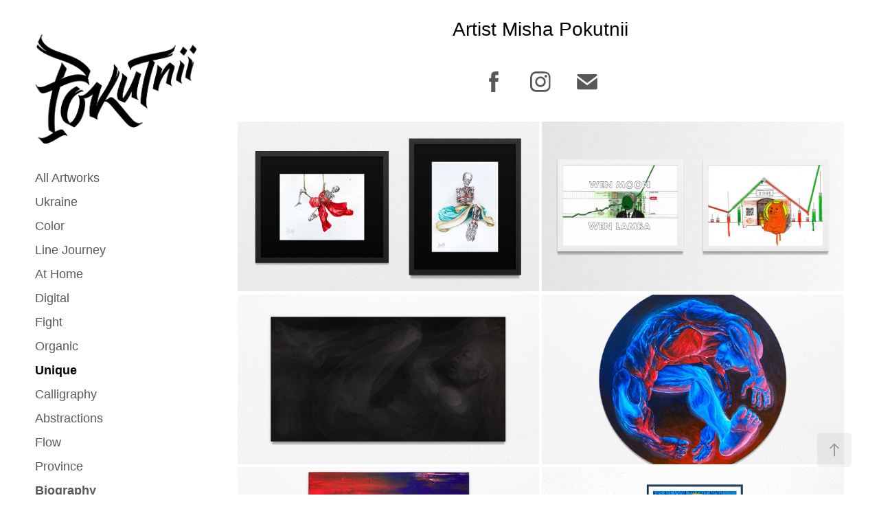

--- FILE ---
content_type: text/html; charset=utf-8
request_url: https://pokutnii.art/unique
body_size: 10182
content:
<!DOCTYPE HTML>
<html lang="en-US">
<head>
  <meta charset="UTF-8" />
  <meta name="viewport" content="width=device-width, initial-scale=1" />
      <meta name="keywords"  content="artist,pokutnii,pokutius,contemporary art,kyiv art,ukraininan painter,modern art,artwork for sale,gallery art" />
      <meta name="description"  content="Modern artist Mykhailo Pokutnii" />
      <meta name="twitter:card"  content="summary_large_image" />
      <meta name="twitter:site"  content="@AdobePortfolio" />
      <meta  property="og:title" content="Pokutnii - Unique" />
      <meta  property="og:description" content="Modern artist Mykhailo Pokutnii" />
      <meta  property="og:image" content="https://cdn.myportfolio.com/821c6cc0-b761-4414-82bc-1ce72b202ab3/9f8bce5b-8c26-40b1-8f33-adca78dc94d7_rwc_0x0x1199x676x1199.jpg?h=556742fc50dc0b5b69960aba851e0fdc" />
        <link rel="icon" href="https://cdn.myportfolio.com/821c6cc0-b761-4414-82bc-1ce72b202ab3/51cb08dc-4bdd-4ff3-ac13-d19415525c30_carw_1x1x32.jpg?h=ec905f15fb7258ac5ff5a3c6d88db288" />
        <link rel="apple-touch-icon" href="https://cdn.myportfolio.com/821c6cc0-b761-4414-82bc-1ce72b202ab3/7dd09358-48c8-467b-85b2-516d12c2e07e_carw_1x1x180.jpg?h=b2dbc04a73fe3132b1a3a64c59a1dc7f" />
      <link rel="stylesheet" href="/dist/css/main.css" type="text/css" />
      <link rel="stylesheet" href="https://cdn.myportfolio.com/821c6cc0-b761-4414-82bc-1ce72b202ab3/5ab030a7a468f33ab250fee350688a561759747623.css?h=d6e06b8a602e77003acf2434211a635c" type="text/css" />
    <link rel="canonical" href="https://pokutnii.art/unique" />
      <title>Pokutnii - Unique</title>
    <script type="text/javascript" src="//use.typekit.net/ik/[base64].js?cb=35f77bfb8b50944859ea3d3804e7194e7a3173fb" async onload="
    try {
      window.Typekit.load();
    } catch (e) {
      console.warn('Typekit not loaded.');
    }
    "></script>
</head>
  <body class="transition-enabled">  <div class='page-background-video page-background-video-with-panel'>
  </div>
  <div class="js-responsive-nav">
    <div class="responsive-nav has-social">
      <div class="close-responsive-click-area js-close-responsive-nav">
        <div class="close-responsive-button"></div>
      </div>
          <nav data-hover-hint="nav">
              <ul class="group">
                  <li class="gallery-title"><a href="/art" >All Artworks</a></li>
              </ul>
              <ul class="group">
                  <li class="gallery-title"><a href="/ukraine" >Ukraine</a></li>
              </ul>
              <ul class="group">
                  <li class="gallery-title"><a href="/color" >Color</a></li>
              </ul>
              <ul class="group">
                  <li class="gallery-title"><a href="/line-journey-1" >Line Journey</a></li>
              </ul>
              <ul class="group">
                  <li class="gallery-title"><a href="/at-home" >At Home</a></li>
              </ul>
              <ul class="group">
                  <li class="gallery-title"><a href="/digital-1" >Digital</a></li>
              </ul>
              <ul class="group">
                  <li class="gallery-title"><a href="/fight" >Fight</a></li>
              </ul>
              <ul class="group">
                  <li class="gallery-title"><a href="/organic" >Organic</a></li>
              </ul>
              <ul class="group">
                  <li class="gallery-title"><a href="/unique" class="active">Unique</a></li>
              </ul>
              <ul class="group">
                  <li class="gallery-title"><a href="/calligraphy" >Calligraphy</a></li>
              </ul>
              <ul class="group">
                  <li class="gallery-title"><a href="/abstractions" >Abstractions</a></li>
              </ul>
              <ul class="group">
                  <li class="gallery-title"><a href="/flow" >Flow</a></li>
              </ul>
              <ul class="group">
                  <li class="gallery-title"><a href="/province" >Province</a></li>
              </ul>
      <div class="page-title">
        <a href="/biography" >Biography</a>
      </div>
      <div class="page-title">
        <a href="/exhibitions" >Exhibitions</a>
      </div>
      <div class="page-title">
        <a href="/articles" >Articles</a>
      </div>
      <div class="page-title">
        <a href="/contact" >Contact</a>
      </div>
              <div class="social pf-nav-social" data-hover-hint="navSocialIcons">
                <ul>
                        <li>
                          <a href="https://www.facebook.com/pokutniiart/" target="_blank">
                            <svg xmlns="http://www.w3.org/2000/svg" xmlns:xlink="http://www.w3.org/1999/xlink" version="1.1" x="0px" y="0px" viewBox="0 0 30 24" xml:space="preserve" class="icon"><path d="M16.21 20h-3.26v-8h-1.63V9.24h1.63V7.59c0-2.25 0.92-3.59 3.53-3.59h2.17v2.76H17.3 c-1.02 0-1.08 0.39-1.08 1.11l0 1.38h2.46L18.38 12h-2.17V20z"/></svg>
                          </a>
                        </li>
                        <li>
                          <a href="https://www.instagram.com/pokutnii/" target="_blank">
                            <svg version="1.1" id="Layer_1" xmlns="http://www.w3.org/2000/svg" xmlns:xlink="http://www.w3.org/1999/xlink" viewBox="0 0 30 24" style="enable-background:new 0 0 30 24;" xml:space="preserve" class="icon">
                            <g>
                              <path d="M15,5.4c2.1,0,2.4,0,3.2,0c0.8,0,1.2,0.2,1.5,0.3c0.4,0.1,0.6,0.3,0.9,0.6c0.3,0.3,0.5,0.5,0.6,0.9
                                c0.1,0.3,0.2,0.7,0.3,1.5c0,0.8,0,1.1,0,3.2s0,2.4,0,3.2c0,0.8-0.2,1.2-0.3,1.5c-0.1,0.4-0.3,0.6-0.6,0.9c-0.3,0.3-0.5,0.5-0.9,0.6
                                c-0.3,0.1-0.7,0.2-1.5,0.3c-0.8,0-1.1,0-3.2,0s-2.4,0-3.2,0c-0.8,0-1.2-0.2-1.5-0.3c-0.4-0.1-0.6-0.3-0.9-0.6
                                c-0.3-0.3-0.5-0.5-0.6-0.9c-0.1-0.3-0.2-0.7-0.3-1.5c0-0.8,0-1.1,0-3.2s0-2.4,0-3.2c0-0.8,0.2-1.2,0.3-1.5c0.1-0.4,0.3-0.6,0.6-0.9
                                c0.3-0.3,0.5-0.5,0.9-0.6c0.3-0.1,0.7-0.2,1.5-0.3C12.6,5.4,12.9,5.4,15,5.4 M15,4c-2.2,0-2.4,0-3.3,0c-0.9,0-1.4,0.2-1.9,0.4
                                c-0.5,0.2-1,0.5-1.4,0.9C7.9,5.8,7.6,6.2,7.4,6.8C7.2,7.3,7.1,7.9,7,8.7C7,9.6,7,9.8,7,12s0,2.4,0,3.3c0,0.9,0.2,1.4,0.4,1.9
                                c0.2,0.5,0.5,1,0.9,1.4c0.4,0.4,0.9,0.7,1.4,0.9c0.5,0.2,1.1,0.3,1.9,0.4c0.9,0,1.1,0,3.3,0s2.4,0,3.3,0c0.9,0,1.4-0.2,1.9-0.4
                                c0.5-0.2,1-0.5,1.4-0.9c0.4-0.4,0.7-0.9,0.9-1.4c0.2-0.5,0.3-1.1,0.4-1.9c0-0.9,0-1.1,0-3.3s0-2.4,0-3.3c0-0.9-0.2-1.4-0.4-1.9
                                c-0.2-0.5-0.5-1-0.9-1.4c-0.4-0.4-0.9-0.7-1.4-0.9c-0.5-0.2-1.1-0.3-1.9-0.4C17.4,4,17.2,4,15,4L15,4L15,4z"/>
                              <path d="M15,7.9c-2.3,0-4.1,1.8-4.1,4.1s1.8,4.1,4.1,4.1s4.1-1.8,4.1-4.1S17.3,7.9,15,7.9L15,7.9z M15,14.7c-1.5,0-2.7-1.2-2.7-2.7
                                c0-1.5,1.2-2.7,2.7-2.7s2.7,1.2,2.7,2.7C17.7,13.5,16.5,14.7,15,14.7L15,14.7z"/>
                              <path d="M20.2,7.7c0,0.5-0.4,1-1,1s-1-0.4-1-1s0.4-1,1-1S20.2,7.2,20.2,7.7L20.2,7.7z"/>
                            </g>
                            </svg>
                          </a>
                        </li>
                        <li>
                          <a href="mailto:pokutniiart@gmail.com">
                            <svg version="1.1" id="Layer_1" xmlns="http://www.w3.org/2000/svg" xmlns:xlink="http://www.w3.org/1999/xlink" x="0px" y="0px" viewBox="0 0 30 24" style="enable-background:new 0 0 30 24;" xml:space="preserve" class="icon">
                              <g>
                                <path d="M15,13L7.1,7.1c0-0.5,0.4-1,1-1h13.8c0.5,0,1,0.4,1,1L15,13z M15,14.8l7.9-5.9v8.1c0,0.5-0.4,1-1,1H8.1c-0.5,0-1-0.4-1-1 V8.8L15,14.8z"/>
                              </g>
                            </svg>
                          </a>
                        </li>
                </ul>
              </div>
          </nav>
    </div>
  </div>
  <div class="site-wrap cfix">
    <div class="site-container">
      <div class="site-content e2e-site-content">
        <div class="sidebar-content">
          <header class="site-header">
              <div class="logo-wrap" data-hover-hint="logo">
                    <div class="logo e2e-site-logo-text logo-image  ">
    <a href="/art" class="image-normal image-link">
      <img src="https://cdn.myportfolio.com/821c6cc0-b761-4414-82bc-1ce72b202ab3/6daf0cde-77f5-4994-b31b-aa8a92d395ca_rwc_0x0x1018x688x4096.png?h=15b0363ce2afbc1ebd0727a5f217d7dd" alt="Pokutnii">
    </a>
</div>
              </div>
  <div class="hamburger-click-area js-hamburger">
    <div class="hamburger">
      <i></i>
      <i></i>
      <i></i>
    </div>
  </div>
          </header>
              <nav data-hover-hint="nav">
              <ul class="group">
                  <li class="gallery-title"><a href="/art" >All Artworks</a></li>
              </ul>
              <ul class="group">
                  <li class="gallery-title"><a href="/ukraine" >Ukraine</a></li>
              </ul>
              <ul class="group">
                  <li class="gallery-title"><a href="/color" >Color</a></li>
              </ul>
              <ul class="group">
                  <li class="gallery-title"><a href="/line-journey-1" >Line Journey</a></li>
              </ul>
              <ul class="group">
                  <li class="gallery-title"><a href="/at-home" >At Home</a></li>
              </ul>
              <ul class="group">
                  <li class="gallery-title"><a href="/digital-1" >Digital</a></li>
              </ul>
              <ul class="group">
                  <li class="gallery-title"><a href="/fight" >Fight</a></li>
              </ul>
              <ul class="group">
                  <li class="gallery-title"><a href="/organic" >Organic</a></li>
              </ul>
              <ul class="group">
                  <li class="gallery-title"><a href="/unique" class="active">Unique</a></li>
              </ul>
              <ul class="group">
                  <li class="gallery-title"><a href="/calligraphy" >Calligraphy</a></li>
              </ul>
              <ul class="group">
                  <li class="gallery-title"><a href="/abstractions" >Abstractions</a></li>
              </ul>
              <ul class="group">
                  <li class="gallery-title"><a href="/flow" >Flow</a></li>
              </ul>
              <ul class="group">
                  <li class="gallery-title"><a href="/province" >Province</a></li>
              </ul>
      <div class="page-title">
        <a href="/biography" >Biography</a>
      </div>
      <div class="page-title">
        <a href="/exhibitions" >Exhibitions</a>
      </div>
      <div class="page-title">
        <a href="/articles" >Articles</a>
      </div>
      <div class="page-title">
        <a href="/contact" >Contact</a>
      </div>
                  <div class="social pf-nav-social" data-hover-hint="navSocialIcons">
                    <ul>
                            <li>
                              <a href="https://www.facebook.com/pokutniiart/" target="_blank">
                                <svg xmlns="http://www.w3.org/2000/svg" xmlns:xlink="http://www.w3.org/1999/xlink" version="1.1" x="0px" y="0px" viewBox="0 0 30 24" xml:space="preserve" class="icon"><path d="M16.21 20h-3.26v-8h-1.63V9.24h1.63V7.59c0-2.25 0.92-3.59 3.53-3.59h2.17v2.76H17.3 c-1.02 0-1.08 0.39-1.08 1.11l0 1.38h2.46L18.38 12h-2.17V20z"/></svg>
                              </a>
                            </li>
                            <li>
                              <a href="https://www.instagram.com/pokutnii/" target="_blank">
                                <svg version="1.1" id="Layer_1" xmlns="http://www.w3.org/2000/svg" xmlns:xlink="http://www.w3.org/1999/xlink" viewBox="0 0 30 24" style="enable-background:new 0 0 30 24;" xml:space="preserve" class="icon">
                                <g>
                                  <path d="M15,5.4c2.1,0,2.4,0,3.2,0c0.8,0,1.2,0.2,1.5,0.3c0.4,0.1,0.6,0.3,0.9,0.6c0.3,0.3,0.5,0.5,0.6,0.9
                                    c0.1,0.3,0.2,0.7,0.3,1.5c0,0.8,0,1.1,0,3.2s0,2.4,0,3.2c0,0.8-0.2,1.2-0.3,1.5c-0.1,0.4-0.3,0.6-0.6,0.9c-0.3,0.3-0.5,0.5-0.9,0.6
                                    c-0.3,0.1-0.7,0.2-1.5,0.3c-0.8,0-1.1,0-3.2,0s-2.4,0-3.2,0c-0.8,0-1.2-0.2-1.5-0.3c-0.4-0.1-0.6-0.3-0.9-0.6
                                    c-0.3-0.3-0.5-0.5-0.6-0.9c-0.1-0.3-0.2-0.7-0.3-1.5c0-0.8,0-1.1,0-3.2s0-2.4,0-3.2c0-0.8,0.2-1.2,0.3-1.5c0.1-0.4,0.3-0.6,0.6-0.9
                                    c0.3-0.3,0.5-0.5,0.9-0.6c0.3-0.1,0.7-0.2,1.5-0.3C12.6,5.4,12.9,5.4,15,5.4 M15,4c-2.2,0-2.4,0-3.3,0c-0.9,0-1.4,0.2-1.9,0.4
                                    c-0.5,0.2-1,0.5-1.4,0.9C7.9,5.8,7.6,6.2,7.4,6.8C7.2,7.3,7.1,7.9,7,8.7C7,9.6,7,9.8,7,12s0,2.4,0,3.3c0,0.9,0.2,1.4,0.4,1.9
                                    c0.2,0.5,0.5,1,0.9,1.4c0.4,0.4,0.9,0.7,1.4,0.9c0.5,0.2,1.1,0.3,1.9,0.4c0.9,0,1.1,0,3.3,0s2.4,0,3.3,0c0.9,0,1.4-0.2,1.9-0.4
                                    c0.5-0.2,1-0.5,1.4-0.9c0.4-0.4,0.7-0.9,0.9-1.4c0.2-0.5,0.3-1.1,0.4-1.9c0-0.9,0-1.1,0-3.3s0-2.4,0-3.3c0-0.9-0.2-1.4-0.4-1.9
                                    c-0.2-0.5-0.5-1-0.9-1.4c-0.4-0.4-0.9-0.7-1.4-0.9c-0.5-0.2-1.1-0.3-1.9-0.4C17.4,4,17.2,4,15,4L15,4L15,4z"/>
                                  <path d="M15,7.9c-2.3,0-4.1,1.8-4.1,4.1s1.8,4.1,4.1,4.1s4.1-1.8,4.1-4.1S17.3,7.9,15,7.9L15,7.9z M15,14.7c-1.5,0-2.7-1.2-2.7-2.7
                                    c0-1.5,1.2-2.7,2.7-2.7s2.7,1.2,2.7,2.7C17.7,13.5,16.5,14.7,15,14.7L15,14.7z"/>
                                  <path d="M20.2,7.7c0,0.5-0.4,1-1,1s-1-0.4-1-1s0.4-1,1-1S20.2,7.2,20.2,7.7L20.2,7.7z"/>
                                </g>
                                </svg>
                              </a>
                            </li>
                            <li>
                              <a href="mailto:pokutniiart@gmail.com">
                                <svg version="1.1" id="Layer_1" xmlns="http://www.w3.org/2000/svg" xmlns:xlink="http://www.w3.org/1999/xlink" x="0px" y="0px" viewBox="0 0 30 24" style="enable-background:new 0 0 30 24;" xml:space="preserve" class="icon">
                                  <g>
                                    <path d="M15,13L7.1,7.1c0-0.5,0.4-1,1-1h13.8c0.5,0,1,0.4,1,1L15,13z M15,14.8l7.9-5.9v8.1c0,0.5-0.4,1-1,1H8.1c-0.5,0-1-0.4-1-1 V8.8L15,14.8z"/>
                                  </g>
                                </svg>
                              </a>
                            </li>
                    </ul>
                  </div>
              </nav>
        </div>
        <main>
              <div class="masthead" data-context="page.masthead" data-hover-hint="mastheadOptions">
                <div class="masthead-contents">
                  <div class="masthead-text js-masthead-text">
                    <div data-context="page.masthead" data-hover-hint="mastheadTitle"><h1 decorator="inlineTextEditable" contenteditable="false" class="js-inline-text-editable preserve-whitespace main-text rich-text module-text" data-text-keypath="customizations.masthead.title.text" value="Artist Misha Pokutnii">Artist Misha Pokutnii</h1></div>
                    
                    <div class="masthead-buttons">
                      
                    </div>
                      <div class="social masthead-social" data-context="page.masthead" data-hover-hint="mastheadSocialIcons">
                        <ul>
                                <li>
                                  <a href="https://www.facebook.com/pokutniiart/" target="_blank">
                                    <svg xmlns="http://www.w3.org/2000/svg" xmlns:xlink="http://www.w3.org/1999/xlink" version="1.1" x="0px" y="0px" viewBox="0 0 30 24" xml:space="preserve" class="icon"><path d="M16.21 20h-3.26v-8h-1.63V9.24h1.63V7.59c0-2.25 0.92-3.59 3.53-3.59h2.17v2.76H17.3 c-1.02 0-1.08 0.39-1.08 1.11l0 1.38h2.46L18.38 12h-2.17V20z"/></svg>
                                  </a>
                                </li>
                                <li>
                                  <a href="https://www.instagram.com/pokutnii/" target="_blank">
                                    <svg version="1.1" id="Layer_1" xmlns="http://www.w3.org/2000/svg" xmlns:xlink="http://www.w3.org/1999/xlink" viewBox="0 0 30 24" style="enable-background:new 0 0 30 24;" xml:space="preserve" class="icon">
                                    <g>
                                      <path d="M15,5.4c2.1,0,2.4,0,3.2,0c0.8,0,1.2,0.2,1.5,0.3c0.4,0.1,0.6,0.3,0.9,0.6c0.3,0.3,0.5,0.5,0.6,0.9
                                        c0.1,0.3,0.2,0.7,0.3,1.5c0,0.8,0,1.1,0,3.2s0,2.4,0,3.2c0,0.8-0.2,1.2-0.3,1.5c-0.1,0.4-0.3,0.6-0.6,0.9c-0.3,0.3-0.5,0.5-0.9,0.6
                                        c-0.3,0.1-0.7,0.2-1.5,0.3c-0.8,0-1.1,0-3.2,0s-2.4,0-3.2,0c-0.8,0-1.2-0.2-1.5-0.3c-0.4-0.1-0.6-0.3-0.9-0.6
                                        c-0.3-0.3-0.5-0.5-0.6-0.9c-0.1-0.3-0.2-0.7-0.3-1.5c0-0.8,0-1.1,0-3.2s0-2.4,0-3.2c0-0.8,0.2-1.2,0.3-1.5c0.1-0.4,0.3-0.6,0.6-0.9
                                        c0.3-0.3,0.5-0.5,0.9-0.6c0.3-0.1,0.7-0.2,1.5-0.3C12.6,5.4,12.9,5.4,15,5.4 M15,4c-2.2,0-2.4,0-3.3,0c-0.9,0-1.4,0.2-1.9,0.4
                                        c-0.5,0.2-1,0.5-1.4,0.9C7.9,5.8,7.6,6.2,7.4,6.8C7.2,7.3,7.1,7.9,7,8.7C7,9.6,7,9.8,7,12s0,2.4,0,3.3c0,0.9,0.2,1.4,0.4,1.9
                                        c0.2,0.5,0.5,1,0.9,1.4c0.4,0.4,0.9,0.7,1.4,0.9c0.5,0.2,1.1,0.3,1.9,0.4c0.9,0,1.1,0,3.3,0s2.4,0,3.3,0c0.9,0,1.4-0.2,1.9-0.4
                                        c0.5-0.2,1-0.5,1.4-0.9c0.4-0.4,0.7-0.9,0.9-1.4c0.2-0.5,0.3-1.1,0.4-1.9c0-0.9,0-1.1,0-3.3s0-2.4,0-3.3c0-0.9-0.2-1.4-0.4-1.9
                                        c-0.2-0.5-0.5-1-0.9-1.4c-0.4-0.4-0.9-0.7-1.4-0.9c-0.5-0.2-1.1-0.3-1.9-0.4C17.4,4,17.2,4,15,4L15,4L15,4z"/>
                                      <path d="M15,7.9c-2.3,0-4.1,1.8-4.1,4.1s1.8,4.1,4.1,4.1s4.1-1.8,4.1-4.1S17.3,7.9,15,7.9L15,7.9z M15,14.7c-1.5,0-2.7-1.2-2.7-2.7
                                        c0-1.5,1.2-2.7,2.7-2.7s2.7,1.2,2.7,2.7C17.7,13.5,16.5,14.7,15,14.7L15,14.7z"/>
                                      <path d="M20.2,7.7c0,0.5-0.4,1-1,1s-1-0.4-1-1s0.4-1,1-1S20.2,7.2,20.2,7.7L20.2,7.7z"/>
                                    </g>
                                    </svg>
                                  </a>
                                </li>
                                <li>
                                  <a href="mailto:pokutniiart@gmail.com">
                                    <svg version="1.1" id="Layer_1" xmlns="http://www.w3.org/2000/svg" xmlns:xlink="http://www.w3.org/1999/xlink" x="0px" y="0px" viewBox="0 0 30 24" style="enable-background:new 0 0 30 24;" xml:space="preserve" class="icon">
                                      <g>
                                        <path d="M15,13L7.1,7.1c0-0.5,0.4-1,1-1h13.8c0.5,0,1,0.4,1,1L15,13z M15,14.8l7.9-5.9v8.1c0,0.5-0.4,1-1,1H8.1c-0.5,0-1-0.4-1-1 V8.8L15,14.8z"/>
                                      </g>
                                    </svg>
                                  </a>
                                </li>
                        </ul>
                      </div>
                  </div>
                </div>
              </div>
          <section class="project-covers js-site-wrap" data-context="page.gallery.covers">
          <a class="project-cover e2e-site-project-cover js-project-cover-touch hold-space" href="/shibari-yurei" data-context="pages" data-identity="id:p614092f22b773fd5b99050476c7e258a3eaaa5f33fc8d08b3dc15" data-hover-hint="galleryPageCover" data-hover-hint-id="p614092f22b773fd5b99050476c7e258a3eaaa5f33fc8d08b3dc15">
            <div class="cover-content-container">
              <div class="cover-image-wrap">
                <div class="cover-image">
                    <div class="cover cover-normal">

            <img
              class="cover__img js-lazy"
              src="https://cdn.myportfolio.com/821c6cc0-b761-4414-82bc-1ce72b202ab3/9f8bce5b-8c26-40b1-8f33-adca78dc94d7_rwc_0x0x1199x676x32.jpg?h=9319fb995f39b908653b04fc5875b6dc"
              data-src="https://cdn.myportfolio.com/821c6cc0-b761-4414-82bc-1ce72b202ab3/9f8bce5b-8c26-40b1-8f33-adca78dc94d7_rwc_0x0x1199x676x1199.jpg?h=556742fc50dc0b5b69960aba851e0fdc"
              data-srcset="https://cdn.myportfolio.com/821c6cc0-b761-4414-82bc-1ce72b202ab3/9f8bce5b-8c26-40b1-8f33-adca78dc94d7_rwc_0x0x1199x676x640.jpg?h=e6a8545ee18fcc94d0ffa491e0d40a89 640w, https://cdn.myportfolio.com/821c6cc0-b761-4414-82bc-1ce72b202ab3/9f8bce5b-8c26-40b1-8f33-adca78dc94d7_rwc_0x0x1199x676x1199.jpg?h=556742fc50dc0b5b69960aba851e0fdc 1280w, https://cdn.myportfolio.com/821c6cc0-b761-4414-82bc-1ce72b202ab3/9f8bce5b-8c26-40b1-8f33-adca78dc94d7_rwc_0x0x1199x676x1199.jpg?h=556742fc50dc0b5b69960aba851e0fdc 1366w, https://cdn.myportfolio.com/821c6cc0-b761-4414-82bc-1ce72b202ab3/9f8bce5b-8c26-40b1-8f33-adca78dc94d7_rwc_0x0x1199x676x1199.jpg?h=556742fc50dc0b5b69960aba851e0fdc 1920w, https://cdn.myportfolio.com/821c6cc0-b761-4414-82bc-1ce72b202ab3/9f8bce5b-8c26-40b1-8f33-adca78dc94d7_rwc_0x0x1199x676x1199.jpg?h=556742fc50dc0b5b69960aba851e0fdc 2560w, https://cdn.myportfolio.com/821c6cc0-b761-4414-82bc-1ce72b202ab3/9f8bce5b-8c26-40b1-8f33-adca78dc94d7_rwc_0x0x1199x676x1199.jpg?h=556742fc50dc0b5b69960aba851e0fdc 5120w"
              data-sizes="(max-width: 540px) 100vw, (max-width: 768px) 50vw, calc(1800px / 2)"
            >
                              </div>
                </div>
              </div>
              <div class="details-wrap">
                <div class="details">
                  <div class="details-inner">
                      <div class="date">2021</div>
                      <div class="title preserve-whitespace">Shibari Yūrei</div>
                  </div>
                </div>
              </div>
            </div>
          </a>
          <a class="project-cover e2e-site-project-cover js-project-cover-touch hold-space" href="/uah" data-context="pages" data-identity="id:p60f5578f2f11820c2fa30b0641e0f627949042d94ec2d3a8cd2c4" data-hover-hint="galleryPageCover" data-hover-hint-id="p60f5578f2f11820c2fa30b0641e0f627949042d94ec2d3a8cd2c4">
            <div class="cover-content-container">
              <div class="cover-image-wrap">
                <div class="cover-image">
                    <div class="cover cover-normal">

            <img
              class="cover__img js-lazy"
              src="https://cdn.myportfolio.com/821c6cc0-b761-4414-82bc-1ce72b202ab3/2dd9665e-84a8-4a66-aa61-e915376cfc36_rwc_0x54x1080x608x32.jpg?h=6edef57509a320d4dd7753afb2294d9d"
              data-src="https://cdn.myportfolio.com/821c6cc0-b761-4414-82bc-1ce72b202ab3/2dd9665e-84a8-4a66-aa61-e915376cfc36_rwc_0x54x1080x608x1080.jpg?h=5862018ab4bf6568a91d325e4c77cb97"
              data-srcset="https://cdn.myportfolio.com/821c6cc0-b761-4414-82bc-1ce72b202ab3/2dd9665e-84a8-4a66-aa61-e915376cfc36_rwc_0x54x1080x608x640.jpg?h=9e2ed12b83ea20b805ba294fdbe97a86 640w, https://cdn.myportfolio.com/821c6cc0-b761-4414-82bc-1ce72b202ab3/2dd9665e-84a8-4a66-aa61-e915376cfc36_rwc_0x54x1080x608x1080.jpg?h=5862018ab4bf6568a91d325e4c77cb97 1280w, https://cdn.myportfolio.com/821c6cc0-b761-4414-82bc-1ce72b202ab3/2dd9665e-84a8-4a66-aa61-e915376cfc36_rwc_0x54x1080x608x1080.jpg?h=5862018ab4bf6568a91d325e4c77cb97 1366w, https://cdn.myportfolio.com/821c6cc0-b761-4414-82bc-1ce72b202ab3/2dd9665e-84a8-4a66-aa61-e915376cfc36_rwc_0x54x1080x608x1080.jpg?h=5862018ab4bf6568a91d325e4c77cb97 1920w, https://cdn.myportfolio.com/821c6cc0-b761-4414-82bc-1ce72b202ab3/2dd9665e-84a8-4a66-aa61-e915376cfc36_rwc_0x54x1080x608x1080.jpg?h=5862018ab4bf6568a91d325e4c77cb97 2560w, https://cdn.myportfolio.com/821c6cc0-b761-4414-82bc-1ce72b202ab3/2dd9665e-84a8-4a66-aa61-e915376cfc36_rwc_0x54x1080x608x1080.jpg?h=5862018ab4bf6568a91d325e4c77cb97 5120w"
              data-sizes="(max-width: 540px) 100vw, (max-width: 768px) 50vw, calc(1800px / 2)"
            >
                              </div>
                </div>
              </div>
              <div class="details-wrap">
                <div class="details">
                  <div class="details-inner">
                      <div class="date">2021</div>
                      <div class="title preserve-whitespace">Crypto UAH</div>
                  </div>
                </div>
              </div>
            </div>
          </a>
          <a class="project-cover e2e-site-project-cover js-project-cover-touch hold-space" href="/amor-fati" data-context="pages" data-identity="id:p5f01d510b2b9881b995baea1e76a2e7d21b9571cd521eaf3664e5" data-hover-hint="galleryPageCover" data-hover-hint-id="p5f01d510b2b9881b995baea1e76a2e7d21b9571cd521eaf3664e5">
            <div class="cover-content-container">
              <div class="cover-image-wrap">
                <div class="cover-image">
                    <div class="cover cover-normal">

            <img
              class="cover__img js-lazy"
              src="https://cdn.myportfolio.com/821c6cc0-b761-4414-82bc-1ce72b202ab3/9fcf0054-d765-4b0d-80a0-8e8130e63be3_carw_16x9x32.jpg?h=1750be9a916529b8043074f31c8cfdb2"
              data-src="https://cdn.myportfolio.com/821c6cc0-b761-4414-82bc-1ce72b202ab3/9fcf0054-d765-4b0d-80a0-8e8130e63be3_car_16x9.jpg?h=c8a2ffbaa413c3a980c785afcf129d26"
              data-srcset="https://cdn.myportfolio.com/821c6cc0-b761-4414-82bc-1ce72b202ab3/9fcf0054-d765-4b0d-80a0-8e8130e63be3_carw_16x9x640.jpg?h=5cb2ed1336efe0377bd6bcf9c7c39ab5 640w, https://cdn.myportfolio.com/821c6cc0-b761-4414-82bc-1ce72b202ab3/9fcf0054-d765-4b0d-80a0-8e8130e63be3_carw_16x9x1280.jpg?h=62b9867c2bbca1cc8b0bdcf74d346439 1280w, https://cdn.myportfolio.com/821c6cc0-b761-4414-82bc-1ce72b202ab3/9fcf0054-d765-4b0d-80a0-8e8130e63be3_carw_16x9x1366.jpg?h=78e8cdf191354915f8d8bcc4419e6115 1366w, https://cdn.myportfolio.com/821c6cc0-b761-4414-82bc-1ce72b202ab3/9fcf0054-d765-4b0d-80a0-8e8130e63be3_carw_16x9x1920.jpg?h=9f9d38dade2734ffa4bb0a922f38b433 1920w, https://cdn.myportfolio.com/821c6cc0-b761-4414-82bc-1ce72b202ab3/9fcf0054-d765-4b0d-80a0-8e8130e63be3_carw_16x9x2560.jpg?h=514c13febcbb3adbfef3984d2c785665 2560w, https://cdn.myportfolio.com/821c6cc0-b761-4414-82bc-1ce72b202ab3/9fcf0054-d765-4b0d-80a0-8e8130e63be3_carw_16x9x5120.jpg?h=b4dfd8e491c8717233f9e6b7a1ba7eab 5120w"
              data-sizes="(max-width: 540px) 100vw, (max-width: 768px) 50vw, calc(1800px / 2)"
            >
                              </div>
                </div>
              </div>
              <div class="details-wrap">
                <div class="details">
                  <div class="details-inner">
                      <div class="date">2020</div>
                      <div class="title preserve-whitespace">Amor Fati</div>
                  </div>
                </div>
              </div>
            </div>
          </a>
          <a class="project-cover e2e-site-project-cover js-project-cover-touch hold-space" href="/void" data-context="pages" data-identity="id:p5ebfc5ffbcae80950a5a1b1d046219d5621eef3e9d7308a89d83c" data-hover-hint="galleryPageCover" data-hover-hint-id="p5ebfc5ffbcae80950a5a1b1d046219d5621eef3e9d7308a89d83c">
            <div class="cover-content-container">
              <div class="cover-image-wrap">
                <div class="cover-image">
                    <div class="cover cover-normal">

            <img
              class="cover__img js-lazy"
              src="https://cdn.myportfolio.com/821c6cc0-b761-4414-82bc-1ce72b202ab3/80f6839e-b226-449c-88ee-0fe8246b2768_carw_16x9x32.jpg?h=67effc7c00cdc9c46274c647bd14a51a"
              data-src="https://cdn.myportfolio.com/821c6cc0-b761-4414-82bc-1ce72b202ab3/80f6839e-b226-449c-88ee-0fe8246b2768_car_16x9.jpg?h=bcc8a539bded884ee7eb333d2b146864"
              data-srcset="https://cdn.myportfolio.com/821c6cc0-b761-4414-82bc-1ce72b202ab3/80f6839e-b226-449c-88ee-0fe8246b2768_carw_16x9x640.jpg?h=5a381510b6253a0b6482675ca08c480c 640w, https://cdn.myportfolio.com/821c6cc0-b761-4414-82bc-1ce72b202ab3/80f6839e-b226-449c-88ee-0fe8246b2768_carw_16x9x1280.jpg?h=1d136d9bec71c92d901ea28c2c271e57 1280w, https://cdn.myportfolio.com/821c6cc0-b761-4414-82bc-1ce72b202ab3/80f6839e-b226-449c-88ee-0fe8246b2768_carw_16x9x1366.jpg?h=41d91df83c2ba78cb309e07f1972ab1d 1366w, https://cdn.myportfolio.com/821c6cc0-b761-4414-82bc-1ce72b202ab3/80f6839e-b226-449c-88ee-0fe8246b2768_carw_16x9x1920.jpg?h=5bea9906100d501210be8e0fcbdcdff5 1920w, https://cdn.myportfolio.com/821c6cc0-b761-4414-82bc-1ce72b202ab3/80f6839e-b226-449c-88ee-0fe8246b2768_carw_16x9x2560.jpg?h=4ecf4d4c61c822753f65d196c937d604 2560w, https://cdn.myportfolio.com/821c6cc0-b761-4414-82bc-1ce72b202ab3/80f6839e-b226-449c-88ee-0fe8246b2768_carw_16x9x5120.jpg?h=7f28307ae0903bd7cb2202eabe543af3 5120w"
              data-sizes="(max-width: 540px) 100vw, (max-width: 768px) 50vw, calc(1800px / 2)"
            >
                              </div>
                </div>
              </div>
              <div class="details-wrap">
                <div class="details">
                  <div class="details-inner">
                      <div class="date">2020</div>
                      <div class="title preserve-whitespace">Void</div>
                  </div>
                </div>
              </div>
            </div>
          </a>
          <a class="project-cover e2e-site-project-cover js-project-cover-touch hold-space" href="/ambivalence" data-context="pages" data-identity="id:p5f4f56a81ab3f287a5477da92c4cc373ecf5c9f79e16cee4bd265" data-hover-hint="galleryPageCover" data-hover-hint-id="p5f4f56a81ab3f287a5477da92c4cc373ecf5c9f79e16cee4bd265">
            <div class="cover-content-container">
              <div class="cover-image-wrap">
                <div class="cover-image">
                    <div class="cover cover-normal">

            <img
              class="cover__img js-lazy"
              src="https://cdn.myportfolio.com/821c6cc0-b761-4414-82bc-1ce72b202ab3/8670a89f-b949-4379-bbe7-01906bf98f89_rwc_0x327x3000x1690x32.jpg?h=d02072b3afb19a2dfaa0ca2df4b92da5"
              data-src="https://cdn.myportfolio.com/821c6cc0-b761-4414-82bc-1ce72b202ab3/8670a89f-b949-4379-bbe7-01906bf98f89_rwc_0x327x3000x1690x3000.jpg?h=c78cc05fad27c5cfbe69cce9614f9db1"
              data-srcset="https://cdn.myportfolio.com/821c6cc0-b761-4414-82bc-1ce72b202ab3/8670a89f-b949-4379-bbe7-01906bf98f89_rwc_0x327x3000x1690x640.jpg?h=18e02e8858822c46e9b5ee3a879ff6cb 640w, https://cdn.myportfolio.com/821c6cc0-b761-4414-82bc-1ce72b202ab3/8670a89f-b949-4379-bbe7-01906bf98f89_rwc_0x327x3000x1690x1280.jpg?h=c5903e1058d9cac8c2b5e40d052da1ef 1280w, https://cdn.myportfolio.com/821c6cc0-b761-4414-82bc-1ce72b202ab3/8670a89f-b949-4379-bbe7-01906bf98f89_rwc_0x327x3000x1690x1366.jpg?h=b124d7a89552b517c26061a3db43e55a 1366w, https://cdn.myportfolio.com/821c6cc0-b761-4414-82bc-1ce72b202ab3/8670a89f-b949-4379-bbe7-01906bf98f89_rwc_0x327x3000x1690x1920.jpg?h=8daadb2656d899b647367dc3915dca79 1920w, https://cdn.myportfolio.com/821c6cc0-b761-4414-82bc-1ce72b202ab3/8670a89f-b949-4379-bbe7-01906bf98f89_rwc_0x327x3000x1690x2560.jpg?h=bcf8b32d2ff83091866f573762c949d5 2560w, https://cdn.myportfolio.com/821c6cc0-b761-4414-82bc-1ce72b202ab3/8670a89f-b949-4379-bbe7-01906bf98f89_rwc_0x327x3000x1690x3000.jpg?h=c78cc05fad27c5cfbe69cce9614f9db1 5120w"
              data-sizes="(max-width: 540px) 100vw, (max-width: 768px) 50vw, calc(1800px / 2)"
            >
                              </div>
                </div>
              </div>
              <div class="details-wrap">
                <div class="details">
                  <div class="details-inner">
                      <div class="date">2020</div>
                      <div class="title preserve-whitespace">Ambivalence</div>
                  </div>
                </div>
              </div>
            </div>
          </a>
          <a class="project-cover e2e-site-project-cover js-project-cover-touch hold-space" href="/off" data-context="pages" data-identity="id:p600582b86d8761a53714974695d6783d71e3bf507e85d5d868f6f" data-hover-hint="galleryPageCover" data-hover-hint-id="p600582b86d8761a53714974695d6783d71e3bf507e85d5d868f6f">
            <div class="cover-content-container">
              <div class="cover-image-wrap">
                <div class="cover-image">
                    <div class="cover cover-normal">

            <img
              class="cover__img js-lazy"
              src="https://cdn.myportfolio.com/821c6cc0-b761-4414-82bc-1ce72b202ab3/6e98d6a8-ee7f-4d7a-8f3e-77ccc58f70b8_rwc_0x0x807x455x32.jpg?h=89a5767c6178f94a0b5c6675682db3b9"
              data-src="https://cdn.myportfolio.com/821c6cc0-b761-4414-82bc-1ce72b202ab3/6e98d6a8-ee7f-4d7a-8f3e-77ccc58f70b8_rwc_0x0x807x455x807.jpg?h=9b25f9fecaf3ca56b76da82d64e6078c"
              data-srcset="https://cdn.myportfolio.com/821c6cc0-b761-4414-82bc-1ce72b202ab3/6e98d6a8-ee7f-4d7a-8f3e-77ccc58f70b8_rwc_0x0x807x455x640.jpg?h=1a96c4b02c67b9f4430a57a2d1be15a4 640w, https://cdn.myportfolio.com/821c6cc0-b761-4414-82bc-1ce72b202ab3/6e98d6a8-ee7f-4d7a-8f3e-77ccc58f70b8_rwc_0x0x807x455x807.jpg?h=9b25f9fecaf3ca56b76da82d64e6078c 1280w, https://cdn.myportfolio.com/821c6cc0-b761-4414-82bc-1ce72b202ab3/6e98d6a8-ee7f-4d7a-8f3e-77ccc58f70b8_rwc_0x0x807x455x807.jpg?h=9b25f9fecaf3ca56b76da82d64e6078c 1366w, https://cdn.myportfolio.com/821c6cc0-b761-4414-82bc-1ce72b202ab3/6e98d6a8-ee7f-4d7a-8f3e-77ccc58f70b8_rwc_0x0x807x455x807.jpg?h=9b25f9fecaf3ca56b76da82d64e6078c 1920w, https://cdn.myportfolio.com/821c6cc0-b761-4414-82bc-1ce72b202ab3/6e98d6a8-ee7f-4d7a-8f3e-77ccc58f70b8_rwc_0x0x807x455x807.jpg?h=9b25f9fecaf3ca56b76da82d64e6078c 2560w, https://cdn.myportfolio.com/821c6cc0-b761-4414-82bc-1ce72b202ab3/6e98d6a8-ee7f-4d7a-8f3e-77ccc58f70b8_rwc_0x0x807x455x807.jpg?h=9b25f9fecaf3ca56b76da82d64e6078c 5120w"
              data-sizes="(max-width: 540px) 100vw, (max-width: 768px) 50vw, calc(1800px / 2)"
            >
                              </div>
                </div>
              </div>
              <div class="details-wrap">
                <div class="details">
                  <div class="details-inner">
                      <div class="date">2020</div>
                      <div class="title preserve-whitespace">OFF</div>
                  </div>
                </div>
              </div>
            </div>
          </a>
          <a class="project-cover e2e-site-project-cover js-project-cover-touch hold-space" href="/biased-reality" data-context="pages" data-identity="id:p5f980c866001e663c3a3771f7e1a0e061dd9726bf4b59dfeb48a9" data-hover-hint="galleryPageCover" data-hover-hint-id="p5f980c866001e663c3a3771f7e1a0e061dd9726bf4b59dfeb48a9">
            <div class="cover-content-container">
              <div class="cover-image-wrap">
                <div class="cover-image">
                    <div class="cover cover-normal">

            <img
              class="cover__img js-lazy"
              src="https://cdn.myportfolio.com/821c6cc0-b761-4414-82bc-1ce72b202ab3/78be0c7d-83e1-4df8-b255-24ceb9f847cc_carw_16x9x32.jpg?h=e2c61ef13806250072be148cec381563"
              data-src="https://cdn.myportfolio.com/821c6cc0-b761-4414-82bc-1ce72b202ab3/78be0c7d-83e1-4df8-b255-24ceb9f847cc_car_16x9.jpg?h=b69076d7b26f26437aad5b4c2c98d4f0"
              data-srcset="https://cdn.myportfolio.com/821c6cc0-b761-4414-82bc-1ce72b202ab3/78be0c7d-83e1-4df8-b255-24ceb9f847cc_carw_16x9x640.jpg?h=b8ad24a401ac2da8f96ae0f1d7b83ac2 640w, https://cdn.myportfolio.com/821c6cc0-b761-4414-82bc-1ce72b202ab3/78be0c7d-83e1-4df8-b255-24ceb9f847cc_carw_16x9x1280.jpg?h=a5ce4a4c77fb454fba0ac0f0a9c263a5 1280w, https://cdn.myportfolio.com/821c6cc0-b761-4414-82bc-1ce72b202ab3/78be0c7d-83e1-4df8-b255-24ceb9f847cc_carw_16x9x1366.jpg?h=acfec13c7eeba644900f0ae4264de7dc 1366w, https://cdn.myportfolio.com/821c6cc0-b761-4414-82bc-1ce72b202ab3/78be0c7d-83e1-4df8-b255-24ceb9f847cc_carw_16x9x1920.jpg?h=7a6fa61aadebfb46a1952d2d10ef33b7 1920w, https://cdn.myportfolio.com/821c6cc0-b761-4414-82bc-1ce72b202ab3/78be0c7d-83e1-4df8-b255-24ceb9f847cc_carw_16x9x2560.jpg?h=c556dd7664808eec731058293293f7d1 2560w, https://cdn.myportfolio.com/821c6cc0-b761-4414-82bc-1ce72b202ab3/78be0c7d-83e1-4df8-b255-24ceb9f847cc_carw_16x9x5120.jpg?h=8ef2d0c112b962d6fee94a5815a53f60 5120w"
              data-sizes="(max-width: 540px) 100vw, (max-width: 768px) 50vw, calc(1800px / 2)"
            >
                              </div>
                </div>
              </div>
              <div class="details-wrap">
                <div class="details">
                  <div class="details-inner">
                      <div class="date">2020</div>
                      <div class="title preserve-whitespace">Biased reality</div>
                  </div>
                </div>
              </div>
            </div>
          </a>
          <a class="project-cover e2e-site-project-cover js-project-cover-touch hold-space" href="/paradigm" data-context="pages" data-identity="id:p603765c3a2093e6f72c889747446488ce13fe4b440e6e9359ea54" data-hover-hint="galleryPageCover" data-hover-hint-id="p603765c3a2093e6f72c889747446488ce13fe4b440e6e9359ea54">
            <div class="cover-content-container">
              <div class="cover-image-wrap">
                <div class="cover-image">
                    <div class="cover cover-normal">

            <img
              class="cover__img js-lazy"
              src="https://cdn.myportfolio.com/821c6cc0-b761-4414-82bc-1ce72b202ab3/62591eec-7b7c-425b-baee-b8b1ba54b52c_rwc_372x151x1186x668x32.jpg?h=d8607326772d04fdab518118dad3ea5b"
              data-src="https://cdn.myportfolio.com/821c6cc0-b761-4414-82bc-1ce72b202ab3/62591eec-7b7c-425b-baee-b8b1ba54b52c_rwc_372x151x1186x668x1186.jpg?h=e2a7c6f1ee3c8eb234f8d7b61ae188a5"
              data-srcset="https://cdn.myportfolio.com/821c6cc0-b761-4414-82bc-1ce72b202ab3/62591eec-7b7c-425b-baee-b8b1ba54b52c_rwc_372x151x1186x668x640.jpg?h=dbd108812b1e4b125806aec4e98fdae5 640w, https://cdn.myportfolio.com/821c6cc0-b761-4414-82bc-1ce72b202ab3/62591eec-7b7c-425b-baee-b8b1ba54b52c_rwc_372x151x1186x668x1280.jpg?h=8504e4cdf3ecfe8732c3c4f732260781 1280w, https://cdn.myportfolio.com/821c6cc0-b761-4414-82bc-1ce72b202ab3/62591eec-7b7c-425b-baee-b8b1ba54b52c_rwc_372x151x1186x668x1366.jpg?h=9491f812596cef0acd0e8ddbce8e65a6 1366w, https://cdn.myportfolio.com/821c6cc0-b761-4414-82bc-1ce72b202ab3/62591eec-7b7c-425b-baee-b8b1ba54b52c_rwc_372x151x1186x668x1920.jpg?h=f26bb04cb2b2f3c529eed73e3180c2c0 1920w, https://cdn.myportfolio.com/821c6cc0-b761-4414-82bc-1ce72b202ab3/62591eec-7b7c-425b-baee-b8b1ba54b52c_rwc_372x151x1186x668x1186.jpg?h=e2a7c6f1ee3c8eb234f8d7b61ae188a5 2560w, https://cdn.myportfolio.com/821c6cc0-b761-4414-82bc-1ce72b202ab3/62591eec-7b7c-425b-baee-b8b1ba54b52c_rwc_372x151x1186x668x1186.jpg?h=e2a7c6f1ee3c8eb234f8d7b61ae188a5 5120w"
              data-sizes="(max-width: 540px) 100vw, (max-width: 768px) 50vw, calc(1800px / 2)"
            >
                              </div>
                </div>
              </div>
              <div class="details-wrap">
                <div class="details">
                  <div class="details-inner">
                      <div class="date">2021</div>
                      <div class="title preserve-whitespace">Paradigm</div>
                  </div>
                </div>
              </div>
            </div>
          </a>
          <a class="project-cover e2e-site-project-cover js-project-cover-touch hold-space" href="/determinatsiya" data-context="pages" data-identity="id:p5f3fbeddc768a82572902468e05674da2e32aec1ed716a70a857f" data-hover-hint="galleryPageCover" data-hover-hint-id="p5f3fbeddc768a82572902468e05674da2e32aec1ed716a70a857f">
            <div class="cover-content-container">
              <div class="cover-image-wrap">
                <div class="cover-image">
                    <div class="cover cover-normal">

            <img
              class="cover__img js-lazy"
              src="https://cdn.myportfolio.com/821c6cc0-b761-4414-82bc-1ce72b202ab3/3287c6c8-1eb2-4ee9-9260-ccc7ca35b1fe_rwc_0x0x1925x1085x32.jpg?h=c8bf9094cb3ece0296d6ab5164a86451"
              data-src="https://cdn.myportfolio.com/821c6cc0-b761-4414-82bc-1ce72b202ab3/3287c6c8-1eb2-4ee9-9260-ccc7ca35b1fe_rwc_0x0x1925x1085x1925.jpg?h=898fe46cfcac26f246b46a65a9cafee8"
              data-srcset="https://cdn.myportfolio.com/821c6cc0-b761-4414-82bc-1ce72b202ab3/3287c6c8-1eb2-4ee9-9260-ccc7ca35b1fe_rwc_0x0x1925x1085x640.jpg?h=95bba39b143dd5c0ea3aa59a680224c9 640w, https://cdn.myportfolio.com/821c6cc0-b761-4414-82bc-1ce72b202ab3/3287c6c8-1eb2-4ee9-9260-ccc7ca35b1fe_rwc_0x0x1925x1085x1280.jpg?h=258548dce25897cf0c32f62e271c9c97 1280w, https://cdn.myportfolio.com/821c6cc0-b761-4414-82bc-1ce72b202ab3/3287c6c8-1eb2-4ee9-9260-ccc7ca35b1fe_rwc_0x0x1925x1085x1366.jpg?h=a0637ec341a33ab66a7cdc5148776a5d 1366w, https://cdn.myportfolio.com/821c6cc0-b761-4414-82bc-1ce72b202ab3/3287c6c8-1eb2-4ee9-9260-ccc7ca35b1fe_rwc_0x0x1925x1085x1920.jpg?h=2381869c47737dbe1abf2cc0faec2e8f 1920w, https://cdn.myportfolio.com/821c6cc0-b761-4414-82bc-1ce72b202ab3/3287c6c8-1eb2-4ee9-9260-ccc7ca35b1fe_rwc_0x0x1925x1085x1925.jpg?h=898fe46cfcac26f246b46a65a9cafee8 2560w, https://cdn.myportfolio.com/821c6cc0-b761-4414-82bc-1ce72b202ab3/3287c6c8-1eb2-4ee9-9260-ccc7ca35b1fe_rwc_0x0x1925x1085x1925.jpg?h=898fe46cfcac26f246b46a65a9cafee8 5120w"
              data-sizes="(max-width: 540px) 100vw, (max-width: 768px) 50vw, calc(1800px / 2)"
            >
                              </div>
                </div>
              </div>
              <div class="details-wrap">
                <div class="details">
                  <div class="details-inner">
                      <div class="date">2020</div>
                      <div class="title preserve-whitespace">Determination</div>
                  </div>
                </div>
              </div>
            </div>
          </a>
          <a class="project-cover e2e-site-project-cover js-project-cover-touch hold-space" href="/vice-versa" data-context="pages" data-identity="id:p5dfa1797e3583a1f5fb130ca018771549feaff541acc8f208e4ca" data-hover-hint="galleryPageCover" data-hover-hint-id="p5dfa1797e3583a1f5fb130ca018771549feaff541acc8f208e4ca">
            <div class="cover-content-container">
              <div class="cover-image-wrap">
                <div class="cover-image">
                    <div class="cover cover-normal">

            <img
              class="cover__img js-lazy"
              src="https://cdn.myportfolio.com/821c6cc0-b761-4414-82bc-1ce72b202ab3/bd5827c0-7275-4bde-abf5-aec381651fa6_rwc_0x150x3000x1690x32.jpg?h=bf6b10fac8b20a054281bd89999fd217"
              data-src="https://cdn.myportfolio.com/821c6cc0-b761-4414-82bc-1ce72b202ab3/bd5827c0-7275-4bde-abf5-aec381651fa6_rwc_0x150x3000x1690x3000.jpg?h=a14a03ff1de94a5be52e70da609f5df4"
              data-srcset="https://cdn.myportfolio.com/821c6cc0-b761-4414-82bc-1ce72b202ab3/bd5827c0-7275-4bde-abf5-aec381651fa6_rwc_0x150x3000x1690x640.jpg?h=5086379feeca6e78841c436940bbdfb3 640w, https://cdn.myportfolio.com/821c6cc0-b761-4414-82bc-1ce72b202ab3/bd5827c0-7275-4bde-abf5-aec381651fa6_rwc_0x150x3000x1690x1280.jpg?h=320ce0a5dc296dc5f52ceb5836c4eadb 1280w, https://cdn.myportfolio.com/821c6cc0-b761-4414-82bc-1ce72b202ab3/bd5827c0-7275-4bde-abf5-aec381651fa6_rwc_0x150x3000x1690x1366.jpg?h=ef7ae73b54f82159059d7e672157ba81 1366w, https://cdn.myportfolio.com/821c6cc0-b761-4414-82bc-1ce72b202ab3/bd5827c0-7275-4bde-abf5-aec381651fa6_rwc_0x150x3000x1690x1920.jpg?h=2d9ff1f5afb3e2ea641f753c9fd2bd82 1920w, https://cdn.myportfolio.com/821c6cc0-b761-4414-82bc-1ce72b202ab3/bd5827c0-7275-4bde-abf5-aec381651fa6_rwc_0x150x3000x1690x2560.jpg?h=0b3bc3fa83895f851aa85cf40b4d3762 2560w, https://cdn.myportfolio.com/821c6cc0-b761-4414-82bc-1ce72b202ab3/bd5827c0-7275-4bde-abf5-aec381651fa6_rwc_0x150x3000x1690x3000.jpg?h=a14a03ff1de94a5be52e70da609f5df4 5120w"
              data-sizes="(max-width: 540px) 100vw, (max-width: 768px) 50vw, calc(1800px / 2)"
            >
                              </div>
                </div>
              </div>
              <div class="details-wrap">
                <div class="details">
                  <div class="details-inner">
                      <div class="date">2019</div>
                      <div class="title preserve-whitespace">Vice Versa</div>
                  </div>
                </div>
              </div>
            </div>
          </a>
          <a class="project-cover e2e-site-project-cover js-project-cover-touch hold-space" href="/calm" data-context="pages" data-identity="id:p5dfa1792c2dd4f835ae35a52122b1fcfebbcf0c95adb0695b6082" data-hover-hint="galleryPageCover" data-hover-hint-id="p5dfa1792c2dd4f835ae35a52122b1fcfebbcf0c95adb0695b6082">
            <div class="cover-content-container">
              <div class="cover-image-wrap">
                <div class="cover-image">
                    <div class="cover cover-normal">

            <img
              class="cover__img js-lazy"
              src="https://cdn.myportfolio.com/821c6cc0-b761-4414-82bc-1ce72b202ab3/a5e4e90d-6a08-4232-a3de-1d9ebd209810_carw_16x9x32.jpg?h=8e2644550e2d4ca1bb4727cacdc709da"
              data-src="https://cdn.myportfolio.com/821c6cc0-b761-4414-82bc-1ce72b202ab3/a5e4e90d-6a08-4232-a3de-1d9ebd209810_car_16x9.jpg?h=78162a665b9bf03582565a34d57606fc"
              data-srcset="https://cdn.myportfolio.com/821c6cc0-b761-4414-82bc-1ce72b202ab3/a5e4e90d-6a08-4232-a3de-1d9ebd209810_carw_16x9x640.jpg?h=ad0b233fd9fa9c2459fdb47c232976f4 640w, https://cdn.myportfolio.com/821c6cc0-b761-4414-82bc-1ce72b202ab3/a5e4e90d-6a08-4232-a3de-1d9ebd209810_carw_16x9x1280.jpg?h=6c47d6b96244e1565e52f8753fa8c01a 1280w, https://cdn.myportfolio.com/821c6cc0-b761-4414-82bc-1ce72b202ab3/a5e4e90d-6a08-4232-a3de-1d9ebd209810_carw_16x9x1366.jpg?h=9afb1b226cd24475bd36d006e1bdcbc4 1366w, https://cdn.myportfolio.com/821c6cc0-b761-4414-82bc-1ce72b202ab3/a5e4e90d-6a08-4232-a3de-1d9ebd209810_carw_16x9x1920.jpg?h=10032fa76a7ce07e2ae9b944423d3de2 1920w, https://cdn.myportfolio.com/821c6cc0-b761-4414-82bc-1ce72b202ab3/a5e4e90d-6a08-4232-a3de-1d9ebd209810_carw_16x9x2560.jpg?h=82ca8ed9df798bd68b72b2a95dcdd2ea 2560w, https://cdn.myportfolio.com/821c6cc0-b761-4414-82bc-1ce72b202ab3/a5e4e90d-6a08-4232-a3de-1d9ebd209810_carw_16x9x5120.jpg?h=65bdf3f8846169ac465be595ad5198b3 5120w"
              data-sizes="(max-width: 540px) 100vw, (max-width: 768px) 50vw, calc(1800px / 2)"
            >
                              </div>
                </div>
              </div>
              <div class="details-wrap">
                <div class="details">
                  <div class="details-inner">
                      <div class="date">2019</div>
                      <div class="title preserve-whitespace">Calm</div>
                  </div>
                </div>
              </div>
            </div>
          </a>
          <a class="project-cover e2e-site-project-cover js-project-cover-touch hold-space" href="/selfiesh-portrait" data-context="pages" data-identity="id:p5dfa179335491741a3c445cc777b78b70969618ea16c5875800e5" data-hover-hint="galleryPageCover" data-hover-hint-id="p5dfa179335491741a3c445cc777b78b70969618ea16c5875800e5">
            <div class="cover-content-container">
              <div class="cover-image-wrap">
                <div class="cover-image">
                    <div class="cover cover-normal">

            <img
              class="cover__img js-lazy"
              src="https://cdn.myportfolio.com/821c6cc0-b761-4414-82bc-1ce72b202ab3/a0b6105a-e7a9-44b8-9024-f632ab6a5f43_carw_16x9x32.jpg?h=b027a579b9e2d8ae0c56dc3ad6429fb9"
              data-src="https://cdn.myportfolio.com/821c6cc0-b761-4414-82bc-1ce72b202ab3/a0b6105a-e7a9-44b8-9024-f632ab6a5f43_car_16x9.jpg?h=00b449c0e3a56af1b79a953b4fffbf82"
              data-srcset="https://cdn.myportfolio.com/821c6cc0-b761-4414-82bc-1ce72b202ab3/a0b6105a-e7a9-44b8-9024-f632ab6a5f43_carw_16x9x640.jpg?h=e5f5c822aee8b0ca0b3b8f497cbc3fc5 640w, https://cdn.myportfolio.com/821c6cc0-b761-4414-82bc-1ce72b202ab3/a0b6105a-e7a9-44b8-9024-f632ab6a5f43_carw_16x9x1280.jpg?h=d0427eafbd2bb9a510f309269f1fa8f4 1280w, https://cdn.myportfolio.com/821c6cc0-b761-4414-82bc-1ce72b202ab3/a0b6105a-e7a9-44b8-9024-f632ab6a5f43_carw_16x9x1366.jpg?h=f5b6d2cb8270bf1d2ef043cbb5f19284 1366w, https://cdn.myportfolio.com/821c6cc0-b761-4414-82bc-1ce72b202ab3/a0b6105a-e7a9-44b8-9024-f632ab6a5f43_carw_16x9x1920.jpg?h=d9c6ebc04f947230914b2eb0d77f0b91 1920w, https://cdn.myportfolio.com/821c6cc0-b761-4414-82bc-1ce72b202ab3/a0b6105a-e7a9-44b8-9024-f632ab6a5f43_carw_16x9x2560.jpg?h=d8932bf3dcdbfa51df40528d80544a5c 2560w, https://cdn.myportfolio.com/821c6cc0-b761-4414-82bc-1ce72b202ab3/a0b6105a-e7a9-44b8-9024-f632ab6a5f43_carw_16x9x5120.jpg?h=404f08aa7304c17d2d3053583a6cc818 5120w"
              data-sizes="(max-width: 540px) 100vw, (max-width: 768px) 50vw, calc(1800px / 2)"
            >
                              </div>
                </div>
              </div>
              <div class="details-wrap">
                <div class="details">
                  <div class="details-inner">
                      <div class="date">2019</div>
                      <div class="title preserve-whitespace">Selfiesh Portrait</div>
                  </div>
                </div>
              </div>
            </div>
          </a>
          <a class="project-cover e2e-site-project-cover js-project-cover-touch hold-space" href="/zlata" data-context="pages" data-identity="id:p5dfa17939addfb806f934c22d829bb250486a9230977bbeb2154b" data-hover-hint="galleryPageCover" data-hover-hint-id="p5dfa17939addfb806f934c22d829bb250486a9230977bbeb2154b">
            <div class="cover-content-container">
              <div class="cover-image-wrap">
                <div class="cover-image">
                    <div class="cover cover-normal">

            <img
              class="cover__img js-lazy"
              src="https://cdn.myportfolio.com/821c6cc0-b761-4414-82bc-1ce72b202ab3/b9cb2634-35b5-4fd2-be51-81d5af60475a_carw_16x9x32.jpg?h=8d3e582128d3c5a69443c27be1e49d72"
              data-src="https://cdn.myportfolio.com/821c6cc0-b761-4414-82bc-1ce72b202ab3/b9cb2634-35b5-4fd2-be51-81d5af60475a_car_16x9.jpg?h=32c8724b3b963cb53d8b542836a6bcbc"
              data-srcset="https://cdn.myportfolio.com/821c6cc0-b761-4414-82bc-1ce72b202ab3/b9cb2634-35b5-4fd2-be51-81d5af60475a_carw_16x9x640.jpg?h=f72805e60bf4acf868b67f741d758a5e 640w, https://cdn.myportfolio.com/821c6cc0-b761-4414-82bc-1ce72b202ab3/b9cb2634-35b5-4fd2-be51-81d5af60475a_carw_16x9x1280.jpg?h=ccf211a8363674b14d3cab66130a01a8 1280w, https://cdn.myportfolio.com/821c6cc0-b761-4414-82bc-1ce72b202ab3/b9cb2634-35b5-4fd2-be51-81d5af60475a_carw_16x9x1366.jpg?h=135bbc13df692bc7d19b1f03906110af 1366w, https://cdn.myportfolio.com/821c6cc0-b761-4414-82bc-1ce72b202ab3/b9cb2634-35b5-4fd2-be51-81d5af60475a_carw_16x9x1920.jpg?h=d3e6468e5ac36cfb50774dcab1cd8d29 1920w, https://cdn.myportfolio.com/821c6cc0-b761-4414-82bc-1ce72b202ab3/b9cb2634-35b5-4fd2-be51-81d5af60475a_carw_16x9x2560.jpg?h=c8d4d9613296e2c250d8de391bd17daa 2560w, https://cdn.myportfolio.com/821c6cc0-b761-4414-82bc-1ce72b202ab3/b9cb2634-35b5-4fd2-be51-81d5af60475a_carw_16x9x5120.jpg?h=ae5c40a5c3b7aa7b0b01c3bba765012b 5120w"
              data-sizes="(max-width: 540px) 100vw, (max-width: 768px) 50vw, calc(1800px / 2)"
            >
                              </div>
                </div>
              </div>
              <div class="details-wrap">
                <div class="details">
                  <div class="details-inner">
                      <div class="date">2019</div>
                      <div class="title preserve-whitespace">Zlata</div>
                  </div>
                </div>
              </div>
            </div>
          </a>
          <a class="project-cover e2e-site-project-cover js-project-cover-touch hold-space" href="/dezire" data-context="pages" data-identity="id:p5dfa179e723a55b05941da25c542bc6db0814e79b9dd5874190d5" data-hover-hint="galleryPageCover" data-hover-hint-id="p5dfa179e723a55b05941da25c542bc6db0814e79b9dd5874190d5">
            <div class="cover-content-container">
              <div class="cover-image-wrap">
                <div class="cover-image">
                    <div class="cover cover-normal">

            <img
              class="cover__img js-lazy"
              src="https://cdn.myportfolio.com/821c6cc0-b761-4414-82bc-1ce72b202ab3/2e78591f-2231-4e10-8c39-2c2443879791_carw_16x9x32.jpg?h=82e542799042b9509ebeab34d15b9890"
              data-src="https://cdn.myportfolio.com/821c6cc0-b761-4414-82bc-1ce72b202ab3/2e78591f-2231-4e10-8c39-2c2443879791_car_16x9.jpg?h=a23a5c863b85cba619f4a8728234a0eb"
              data-srcset="https://cdn.myportfolio.com/821c6cc0-b761-4414-82bc-1ce72b202ab3/2e78591f-2231-4e10-8c39-2c2443879791_carw_16x9x640.jpg?h=731ba55d0833c3f804e2d572d51d6135 640w, https://cdn.myportfolio.com/821c6cc0-b761-4414-82bc-1ce72b202ab3/2e78591f-2231-4e10-8c39-2c2443879791_carw_16x9x1280.jpg?h=5f4f1d45567eaad3b4d97e2c9063cfa5 1280w, https://cdn.myportfolio.com/821c6cc0-b761-4414-82bc-1ce72b202ab3/2e78591f-2231-4e10-8c39-2c2443879791_carw_16x9x1366.jpg?h=555f9a5ad5fa57b359e9facaad96f946 1366w, https://cdn.myportfolio.com/821c6cc0-b761-4414-82bc-1ce72b202ab3/2e78591f-2231-4e10-8c39-2c2443879791_carw_16x9x1920.jpg?h=332f4fba8591f0ee18df5aed5ae4f234 1920w, https://cdn.myportfolio.com/821c6cc0-b761-4414-82bc-1ce72b202ab3/2e78591f-2231-4e10-8c39-2c2443879791_carw_16x9x2560.jpg?h=66bd15496c9eae1778232eef0c4e9b13 2560w, https://cdn.myportfolio.com/821c6cc0-b761-4414-82bc-1ce72b202ab3/2e78591f-2231-4e10-8c39-2c2443879791_carw_16x9x5120.jpg?h=c48d66071a2d6af654d9de6ee2ec2a58 5120w"
              data-sizes="(max-width: 540px) 100vw, (max-width: 768px) 50vw, calc(1800px / 2)"
            >
                              </div>
                </div>
              </div>
              <div class="details-wrap">
                <div class="details">
                  <div class="details-inner">
                      <div class="date">2019</div>
                      <div class="title preserve-whitespace">Dezire</div>
                  </div>
                </div>
              </div>
            </div>
          </a>
          <a class="project-cover e2e-site-project-cover js-project-cover-touch hold-space" href="/cabal" data-context="pages" data-identity="id:p5dfa179ed238496c1974d19c154b0914fe91f8ee34f38809f9efe" data-hover-hint="galleryPageCover" data-hover-hint-id="p5dfa179ed238496c1974d19c154b0914fe91f8ee34f38809f9efe">
            <div class="cover-content-container">
              <div class="cover-image-wrap">
                <div class="cover-image">
                    <div class="cover cover-normal">

            <img
              class="cover__img js-lazy"
              src="https://cdn.myportfolio.com/821c6cc0-b761-4414-82bc-1ce72b202ab3/aa13fe4e-4ca9-419f-9f10-7690849410bb_carw_16x9x32.jpg?h=1dd97528f7ae7749df6b8c93b5ba0698"
              data-src="https://cdn.myportfolio.com/821c6cc0-b761-4414-82bc-1ce72b202ab3/aa13fe4e-4ca9-419f-9f10-7690849410bb_car_16x9.jpg?h=877c92e7bd856362197d83e2dfc55356"
              data-srcset="https://cdn.myportfolio.com/821c6cc0-b761-4414-82bc-1ce72b202ab3/aa13fe4e-4ca9-419f-9f10-7690849410bb_carw_16x9x640.jpg?h=5ff357be461de00ff999ee8fa2606e0d 640w, https://cdn.myportfolio.com/821c6cc0-b761-4414-82bc-1ce72b202ab3/aa13fe4e-4ca9-419f-9f10-7690849410bb_carw_16x9x1280.jpg?h=d12a95410544abd0378291b773aac551 1280w, https://cdn.myportfolio.com/821c6cc0-b761-4414-82bc-1ce72b202ab3/aa13fe4e-4ca9-419f-9f10-7690849410bb_carw_16x9x1366.jpg?h=60ed9ad89cb97b2bf3b804f9a2154c47 1366w, https://cdn.myportfolio.com/821c6cc0-b761-4414-82bc-1ce72b202ab3/aa13fe4e-4ca9-419f-9f10-7690849410bb_carw_16x9x1920.jpg?h=92a2e7d7cbe81e4c04f035e46af90f5f 1920w, https://cdn.myportfolio.com/821c6cc0-b761-4414-82bc-1ce72b202ab3/aa13fe4e-4ca9-419f-9f10-7690849410bb_carw_16x9x2560.jpg?h=6ad9e7bc964733d5c852790d3e6936f4 2560w, https://cdn.myportfolio.com/821c6cc0-b761-4414-82bc-1ce72b202ab3/aa13fe4e-4ca9-419f-9f10-7690849410bb_carw_16x9x5120.jpg?h=8580ffc94919bcedea167a9181d88fda 5120w"
              data-sizes="(max-width: 540px) 100vw, (max-width: 768px) 50vw, calc(1800px / 2)"
            >
                              </div>
                </div>
              </div>
              <div class="details-wrap">
                <div class="details">
                  <div class="details-inner">
                      <div class="date">2019</div>
                      <div class="title preserve-whitespace">Cabal</div>
                  </div>
                </div>
              </div>
            </div>
          </a>
          <a class="project-cover e2e-site-project-cover js-project-cover-touch hold-space" href="/wine-woman" data-context="pages" data-identity="id:p5e25cfaa85a14ac2e26492477d0e03dd450918f807c67887f8209" data-hover-hint="galleryPageCover" data-hover-hint-id="p5e25cfaa85a14ac2e26492477d0e03dd450918f807c67887f8209">
            <div class="cover-content-container">
              <div class="cover-image-wrap">
                <div class="cover-image">
                    <div class="cover cover-normal">

            <img
              class="cover__img js-lazy"
              src="https://cdn.myportfolio.com/821c6cc0-b761-4414-82bc-1ce72b202ab3/2174e714-012c-439f-bd52-6059e52e7000_rwc_0x327x3000x1690x32.jpg?h=79f7187dc5571061ecc9662a849b8a68"
              data-src="https://cdn.myportfolio.com/821c6cc0-b761-4414-82bc-1ce72b202ab3/2174e714-012c-439f-bd52-6059e52e7000_rwc_0x327x3000x1690x3000.jpg?h=bb149258bf9e9f47b4deef0927d403eb"
              data-srcset="https://cdn.myportfolio.com/821c6cc0-b761-4414-82bc-1ce72b202ab3/2174e714-012c-439f-bd52-6059e52e7000_rwc_0x327x3000x1690x640.jpg?h=19dbdaef70913a5a571f40ef5764444b 640w, https://cdn.myportfolio.com/821c6cc0-b761-4414-82bc-1ce72b202ab3/2174e714-012c-439f-bd52-6059e52e7000_rwc_0x327x3000x1690x1280.jpg?h=875388baa9c65a8f0953ebe153da198e 1280w, https://cdn.myportfolio.com/821c6cc0-b761-4414-82bc-1ce72b202ab3/2174e714-012c-439f-bd52-6059e52e7000_rwc_0x327x3000x1690x1366.jpg?h=ad4734a3b1bb5536f92834f818c0ed71 1366w, https://cdn.myportfolio.com/821c6cc0-b761-4414-82bc-1ce72b202ab3/2174e714-012c-439f-bd52-6059e52e7000_rwc_0x327x3000x1690x1920.jpg?h=3d2500fbf47abb643a38c0ccd37a3ac6 1920w, https://cdn.myportfolio.com/821c6cc0-b761-4414-82bc-1ce72b202ab3/2174e714-012c-439f-bd52-6059e52e7000_rwc_0x327x3000x1690x2560.jpg?h=176d6b9c85917afc18be57feaf91494c 2560w, https://cdn.myportfolio.com/821c6cc0-b761-4414-82bc-1ce72b202ab3/2174e714-012c-439f-bd52-6059e52e7000_rwc_0x327x3000x1690x3000.jpg?h=bb149258bf9e9f47b4deef0927d403eb 5120w"
              data-sizes="(max-width: 540px) 100vw, (max-width: 768px) 50vw, calc(1800px / 2)"
            >
                              </div>
                </div>
              </div>
              <div class="details-wrap">
                <div class="details">
                  <div class="details-inner">
                      <div class="date">2020</div>
                      <div class="title preserve-whitespace">Wine. Water. Wind</div>
                  </div>
                </div>
              </div>
            </div>
          </a>
          </section>
              <section class="back-to-top" data-hover-hint="backToTop">
                <a href="#"><span class="arrow">&uarr;</span><span class="preserve-whitespace">Back to Top</span></a>
              </section>
              <a class="back-to-top-fixed js-back-to-top back-to-top-fixed-with-panel" data-hover-hint="backToTop" data-hover-hint-placement="top-start" href="#">
                <svg version="1.1" id="Layer_1" xmlns="http://www.w3.org/2000/svg" xmlns:xlink="http://www.w3.org/1999/xlink" x="0px" y="0px"
                 viewBox="0 0 26 26" style="enable-background:new 0 0 26 26;" xml:space="preserve" class="icon icon-back-to-top">
                <g>
                  <path d="M13.8,1.3L21.6,9c0.1,0.1,0.1,0.3,0.2,0.4c0.1,0.1,0.1,0.3,0.1,0.4s0,0.3-0.1,0.4c-0.1,0.1-0.1,0.3-0.3,0.4
                    c-0.1,0.1-0.2,0.2-0.4,0.3c-0.2,0.1-0.3,0.1-0.4,0.1c-0.1,0-0.3,0-0.4-0.1c-0.2-0.1-0.3-0.2-0.4-0.3L14.2,5l0,19.1
                    c0,0.2-0.1,0.3-0.1,0.5c0,0.1-0.1,0.3-0.3,0.4c-0.1,0.1-0.2,0.2-0.4,0.3c-0.1,0.1-0.3,0.1-0.5,0.1c-0.1,0-0.3,0-0.4-0.1
                    c-0.1-0.1-0.3-0.1-0.4-0.3c-0.1-0.1-0.2-0.2-0.3-0.4c-0.1-0.1-0.1-0.3-0.1-0.5l0-19.1l-5.7,5.7C6,10.8,5.8,10.9,5.7,11
                    c-0.1,0.1-0.3,0.1-0.4,0.1c-0.2,0-0.3,0-0.4-0.1c-0.1-0.1-0.3-0.2-0.4-0.3c-0.1-0.1-0.1-0.2-0.2-0.4C4.1,10.2,4,10.1,4.1,9.9
                    c0-0.1,0-0.3,0.1-0.4c0-0.1,0.1-0.3,0.3-0.4l7.7-7.8c0.1,0,0.2-0.1,0.2-0.1c0,0,0.1-0.1,0.2-0.1c0.1,0,0.2,0,0.2-0.1
                    c0.1,0,0.1,0,0.2,0c0,0,0.1,0,0.2,0c0.1,0,0.2,0,0.2,0.1c0.1,0,0.1,0.1,0.2,0.1C13.7,1.2,13.8,1.2,13.8,1.3z"/>
                </g>
                </svg>
              </a>
              <footer class="site-footer" data-hover-hint="footer">
                  <div class="social pf-footer-social" data-context="theme.footer" data-hover-hint="footerSocialIcons">
                    <ul>
                            <li>
                              <a href="https://www.facebook.com/pokutniiart/" target="_blank">
                                <svg xmlns="http://www.w3.org/2000/svg" xmlns:xlink="http://www.w3.org/1999/xlink" version="1.1" x="0px" y="0px" viewBox="0 0 30 24" xml:space="preserve" class="icon"><path d="M16.21 20h-3.26v-8h-1.63V9.24h1.63V7.59c0-2.25 0.92-3.59 3.53-3.59h2.17v2.76H17.3 c-1.02 0-1.08 0.39-1.08 1.11l0 1.38h2.46L18.38 12h-2.17V20z"/></svg>
                              </a>
                            </li>
                            <li>
                              <a href="https://www.instagram.com/pokutnii/" target="_blank">
                                <svg version="1.1" id="Layer_1" xmlns="http://www.w3.org/2000/svg" xmlns:xlink="http://www.w3.org/1999/xlink" viewBox="0 0 30 24" style="enable-background:new 0 0 30 24;" xml:space="preserve" class="icon">
                                <g>
                                  <path d="M15,5.4c2.1,0,2.4,0,3.2,0c0.8,0,1.2,0.2,1.5,0.3c0.4,0.1,0.6,0.3,0.9,0.6c0.3,0.3,0.5,0.5,0.6,0.9
                                    c0.1,0.3,0.2,0.7,0.3,1.5c0,0.8,0,1.1,0,3.2s0,2.4,0,3.2c0,0.8-0.2,1.2-0.3,1.5c-0.1,0.4-0.3,0.6-0.6,0.9c-0.3,0.3-0.5,0.5-0.9,0.6
                                    c-0.3,0.1-0.7,0.2-1.5,0.3c-0.8,0-1.1,0-3.2,0s-2.4,0-3.2,0c-0.8,0-1.2-0.2-1.5-0.3c-0.4-0.1-0.6-0.3-0.9-0.6
                                    c-0.3-0.3-0.5-0.5-0.6-0.9c-0.1-0.3-0.2-0.7-0.3-1.5c0-0.8,0-1.1,0-3.2s0-2.4,0-3.2c0-0.8,0.2-1.2,0.3-1.5c0.1-0.4,0.3-0.6,0.6-0.9
                                    c0.3-0.3,0.5-0.5,0.9-0.6c0.3-0.1,0.7-0.2,1.5-0.3C12.6,5.4,12.9,5.4,15,5.4 M15,4c-2.2,0-2.4,0-3.3,0c-0.9,0-1.4,0.2-1.9,0.4
                                    c-0.5,0.2-1,0.5-1.4,0.9C7.9,5.8,7.6,6.2,7.4,6.8C7.2,7.3,7.1,7.9,7,8.7C7,9.6,7,9.8,7,12s0,2.4,0,3.3c0,0.9,0.2,1.4,0.4,1.9
                                    c0.2,0.5,0.5,1,0.9,1.4c0.4,0.4,0.9,0.7,1.4,0.9c0.5,0.2,1.1,0.3,1.9,0.4c0.9,0,1.1,0,3.3,0s2.4,0,3.3,0c0.9,0,1.4-0.2,1.9-0.4
                                    c0.5-0.2,1-0.5,1.4-0.9c0.4-0.4,0.7-0.9,0.9-1.4c0.2-0.5,0.3-1.1,0.4-1.9c0-0.9,0-1.1,0-3.3s0-2.4,0-3.3c0-0.9-0.2-1.4-0.4-1.9
                                    c-0.2-0.5-0.5-1-0.9-1.4c-0.4-0.4-0.9-0.7-1.4-0.9c-0.5-0.2-1.1-0.3-1.9-0.4C17.4,4,17.2,4,15,4L15,4L15,4z"/>
                                  <path d="M15,7.9c-2.3,0-4.1,1.8-4.1,4.1s1.8,4.1,4.1,4.1s4.1-1.8,4.1-4.1S17.3,7.9,15,7.9L15,7.9z M15,14.7c-1.5,0-2.7-1.2-2.7-2.7
                                    c0-1.5,1.2-2.7,2.7-2.7s2.7,1.2,2.7,2.7C17.7,13.5,16.5,14.7,15,14.7L15,14.7z"/>
                                  <path d="M20.2,7.7c0,0.5-0.4,1-1,1s-1-0.4-1-1s0.4-1,1-1S20.2,7.2,20.2,7.7L20.2,7.7z"/>
                                </g>
                                </svg>
                              </a>
                            </li>
                            <li>
                              <a href="mailto:pokutniiart@gmail.com">
                                <svg version="1.1" id="Layer_1" xmlns="http://www.w3.org/2000/svg" xmlns:xlink="http://www.w3.org/1999/xlink" x="0px" y="0px" viewBox="0 0 30 24" style="enable-background:new 0 0 30 24;" xml:space="preserve" class="icon">
                                  <g>
                                    <path d="M15,13L7.1,7.1c0-0.5,0.4-1,1-1h13.8c0.5,0,1,0.4,1,1L15,13z M15,14.8l7.9-5.9v8.1c0,0.5-0.4,1-1,1H8.1c-0.5,0-1-0.4-1-1 V8.8L15,14.8z"/>
                                  </g>
                                </svg>
                              </a>
                            </li>
                    </ul>
                  </div>
                <div class="footer-text">
                  All work shown on this website is made by Mykhailo Pokutnii, feel free to share everything. © Mykhailo Pokutnii.
                </div>
              </footer>
        </main>
      </div>
    </div>
  </div>
</body>
<script type="text/javascript">
  // fix for Safari's back/forward cache
  window.onpageshow = function(e) {
    if (e.persisted) { window.location.reload(); }
  };
</script>
  <script type="text/javascript">var __config__ = {"page_id":"p60c74ab86a60d8a79e01fb46118d6ffda6db03bf1750273b15c70","theme":{"name":"jackie\/rose"},"pageTransition":true,"linkTransition":true,"disableDownload":false,"localizedValidationMessages":{"required":"This field is required","Email":"This field must be a valid email address"},"lightbox":{"enabled":true,"color":{"opacity":0.94,"hex":"#fff"}},"cookie_banner":{"enabled":false}};</script>
  <script type="text/javascript" src="/site/translations?cb=35f77bfb8b50944859ea3d3804e7194e7a3173fb"></script>
  <script type="text/javascript" src="/dist/js/main.js?cb=35f77bfb8b50944859ea3d3804e7194e7a3173fb"></script>
</html>
